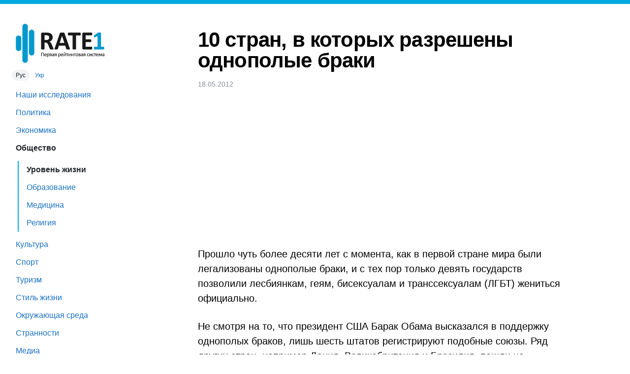

--- FILE ---
content_type: text/html; charset=UTF-8
request_url: https://rate1.com.ua/ru/society/standard-of-living/b3e89a88/10-%D1%81%D1%82%D1%80%D0%B0%D0%BD-%D0%B2-%D0%BA%D0%BE%D1%82%D0%BE%D1%80%D1%8B%D1%85-%D1%80%D0%B0%D0%B7%D1%80%D0%B5%D1%88%D0%B5%D0%BD%D1%8B-%D0%BE%D0%B4%D0%BD%D0%BE%D0%BF%D0%BE%D0%BB%D1%8B%D0%B5-%D0%B1%D1%80%D0%B0%D0%BA%D0%B8
body_size: 5641
content:
<!DOCTYPE html>
<html lang="ru">
<head>

  <title>10 стран, в которых разрешены однополые браки — RATE1</title>

  <link rel="preload" as="style" href="https://s.rate1.com.ua/5/css/rate1.css">

  <meta name="viewport" content="width=device-width, initial-scale=1, shrink-to-fit=no">
  <meta name="format-detection" content="telephone=no">
  <meta name="description" content="Американское издание The Huffington Post представило 10 стран, в которых разрешены однополые браки">
<meta name="keywords" content="права человека, ЛГБТ, однополые браки">
<link rel="canonical" href="https://rate1.com.ua/ru/society/standard-of-living/b3e89a88/10-%D1%81%D1%82%D1%80%D0%B0%D0%BD-%D0%B2-%D0%BA%D0%BE%D1%82%D0%BE%D1%80%D1%8B%D1%85-%D1%80%D0%B0%D0%B7%D1%80%D0%B5%D1%88%D0%B5%D0%BD%D1%8B-%D0%BE%D0%B4%D0%BD%D0%BE%D0%BF%D0%BE%D0%BB%D1%8B%D0%B5-%D0%B1%D1%80%D0%B0%D0%BA%D0%B8">
<meta property="og:url" content="https://rate1.com.ua/ru/society/standard-of-living/b3e89a88/10-%D1%81%D1%82%D1%80%D0%B0%D0%BD-%D0%B2-%D0%BA%D0%BE%D1%82%D0%BE%D1%80%D1%8B%D1%85-%D1%80%D0%B0%D0%B7%D1%80%D0%B5%D1%88%D0%B5%D0%BD%D1%8B-%D0%BE%D0%B4%D0%BD%D0%BE%D0%BF%D0%BE%D0%BB%D1%8B%D0%B5-%D0%B1%D1%80%D0%B0%D0%BA%D0%B8">
<meta property="og:type" content="article">
<meta property="og:locale" content="ru">
<meta property="og:title" content="10 стран, в которых разрешены однополые браки">
<meta property="og:description" content="Американское издание The Huffington Post представило 10 стран, в которых разрешены однополые браки">
<meta property="og:image" content="https://m.rate1.com.ua/orig/e49/8d2/912/2c6af.jpg">
<link rel="alternate" hreflang="ru" href="https://rate1.com.ua/ru/society/standard-of-living/b3e89a88/10-%D1%81%D1%82%D1%80%D0%B0%D0%BD-%D0%B2-%D0%BA%D0%BE%D1%82%D0%BE%D1%80%D1%8B%D1%85-%D1%80%D0%B0%D0%B7%D1%80%D0%B5%D1%88%D0%B5%D0%BD%D1%8B-%D0%BE%D0%B4%D0%BD%D0%BE%D0%BF%D0%BE%D0%BB%D1%8B%D0%B5-%D0%B1%D1%80%D0%B0%D0%BA%D0%B8">
<link rel="alternate" hreflang="uk" href="https://rate1.com.ua/uk/society/standard-of-living/b3e89a88/10-%D0%BA%D1%80%D0%B0%D1%97%D0%BD-%D1%83-%D1%8F%D0%BA%D0%B8%D1%85-%D0%B7%D0%B0%D1%80%D0%B5%D1%94%D1%81%D1%82%D1%80%D0%BE%D0%B2%D0%B0%D0%BD%D1%96-%D0%BE%D0%B4%D0%BD%D0%BE%D1%81%D1%82%D0%B0%D1%82%D1%82%D1%94%D0%B2%D1%96-%D1%88%D0%BB%D1%8E%D0%B1%D0%B8">
<meta property="og:locale:alternate" content="ru">
      <link rel="stylesheet" href="https://s.rate1.com.ua/5/css/rate1.css">
    
  <link rel="icon" type="image/png" sizes="32x32" href="/favicon-32x32.png">
  <link rel="icon" type="image/png" sizes="16x16" href="/favicon-16x16.png">

  <script async src="https://pagead2.googlesyndication.com/pagead/js/adsbygoogle.js?client=ca-pub-1798212339826731" crossorigin="anonymous"></script>

</head>
<body>

	<header>
		<button type="button" onclick="document.documentElement.classList.toggle('menu_open');">Меню</button>
	</header>
	<div id="menu_overlay" onclick="document.documentElement.classList.remove('menu_open');"></div>

	<nav>
		<a id="logo" href="/ru/">
			<img src="https://s.rate1.com.ua/5/img/logo_ru.svg" height="80" alt="RATE1 — Первая рейтинговая система">		</a>

		<div id="lang_switch">
												<span class="active">Рус</span>
																<a href="https://rate1.com.ua/uk/society/standard-of-living/b3e89a88/10-%D0%BA%D1%80%D0%B0%D1%97%D0%BD-%D1%83-%D1%8F%D0%BA%D0%B8%D1%85-%D0%B7%D0%B0%D1%80%D0%B5%D1%94%D1%81%D1%82%D1%80%D0%BE%D0%B2%D0%B0%D0%BD%D1%96-%D0%BE%D0%B4%D0%BD%D0%BE%D1%81%D1%82%D0%B0%D1%82%D1%82%D1%94%D0%B2%D1%96-%D1%88%D0%BB%D1%8E%D0%B1%D0%B8" hreflang="uk">Укр</a>
									</div>

		<ul class="items">

			<li><a href="/ru/rate1-research/">Наши исследования</a></li><li><a href="/ru/politics/">Политика</a></li><li><a href="/ru/economics/">Экономика</a></li><li class="active"><a href="/ru/society/">Общество</a></li><ul><li class="active"><a href="/ru/society/standard-of-living/">Уровень жизни</a></li><li><a href="/ru/society/education/">Образование</a></li><li><a href="/ru/society/medicine/">Медицина</a></li><li><a href="/ru/society/religion/">Религия</a></li></ul><li><a href="/ru/culture/">Культура</a></li><li><a href="/ru/sport/">Спорт</a></li><li><a href="/ru/tourism/">Туризм</a></li><li><a href="/ru/lifestyle/">Стиль жизни</a></li><li><a href="/ru/environment/">Окружающая среда</a></li><li><a href="/ru/weirdness/">Странности</a></li><li><a href="/ru/media/">Медиа</a></li><li><a href="/ru/science/">Наука</a></li>
			<li><a href="https://sprashivalka.com/">Спрашивалка</a></li>
			
		</ul>
		<hr>
		<ul class="items">
			<li><a href="/ru/about">О проекте</a></li>
			<li><a href="/ru/contact-info">Контакты</a></li>
			<li><a href="https://rate1research.com.ua/" target="_blank" rel="nofollow noopener">Партнёрам</a></li>
		</ul>

		<footer>
			© 2007—2026<br>
							ТОВ «Первая рейтинговая система»<br>
				Все права защищены.
					</footer>

			</nav>

	<main>
		<article>
    <h1>10 стран, в которых разрешены однополые браки</h1>
  <div class="meta">
    <time datetime="2012-05-18 00:23:54">18.05.2012</time>  
  </div>

  <ins class="adsbygoogle" style="display:block;height:280px;margin:16px 0;" data-ad-client="ca-pub-1798212339826731" data-ad-slot="6606398387" data-ad-format="auto" data-full-width-responsive="true"></ins>
  

    <p>Прошло чуть более десяти лет с&nbsp;момента, как в&nbsp;первой стране мира были легализованы однополые браки, и&nbsp;с тех пор только девять государств позволили лесбиянкам, геям, бисексуалам и&nbsp;транссексуалам (ЛГБТ) жениться официально.</p>
<p>Не смотря на то, что президент США Барак Обама высказался в&nbsp;поддержку однополых браков, лишь шесть штатов регистрируют подобные союзы. Ряд других стран, например Дания, Великобритания и&nbsp;Бразилия, пошли на некоторые уступки в&nbsp;этом щекотливом вопросе и&nbsp;дали юридическую силу однополым гражданским союзам или зарегистрированным партнерствам.</p>
<p>Отметим, что согласно недавнему исследованию Международной ассоциации геев и&nbsp;лесбиянок, бисексуалов, трансгендеров и&nbsp;интерсексуалов (ИЛГА),Украина вместе с&nbsp;Россией и&nbsp;Беларусью вошла в&nbsp;список стран с&nbsp;наихудшим отношением к&nbsp;людям с&nbsp;нетрадиционной ориентацией. Угадаете ли, какие страны полностью легализованы однополые браки? Приводим полный список ниже.</p>
<section><h2>1. Нидерланды</h2>
<p>Нидерланды стали первой страной мира, где признали однополые браки еще в&nbsp;2001 году.</p>
<p><img src="https://m.rate1.com.ua/orig/523/b3b/811/b31b5.jpg" width="510" height="305" alt="Нидерланды" loading="lazy"></p>

</section><section><h2>2. Бельгия </h2>
<p>В Бельгии разрешили официальное заключение браков для ЛГБТ в&nbsp;2003 году.</p>
<p><img src="https://m.rate1.com.ua/orig/4dd/67a/86e/15fae.jpg" width="510" height="320" alt="Бельгия" loading="lazy"></p>

</section><section><h2>3. Испания </h2>
<p>Испания разрешила однополые браки в&nbsp;2005 году.</p>
<p><img src="https://m.rate1.com.ua/orig/008/d7a/76f/073f6.jpg" width="510" height="331" alt="Испания" loading="lazy"></p>

</section><section><h2>4. Канада </h2>
<p>В след за Испанией последовала Канада и&nbsp;легализировала подобные браки в&nbsp;2005 году.</p>
<p><img src="https://m.rate1.com.ua/orig/2ee/e38/d9a/941fb.jpg" width="510" height="295" alt="Канада" loading="lazy"></p>

</section><section><h2>5. Южная Африка</h2>
<p>В&nbsp;Южной Африке разрешили браки для геев и&nbsp;лесбиянок в&nbsp;2006 году.</p>
<p><img src="https://m.rate1.com.ua/orig/36f/eb7/048/0b186.jpg" width="510" height="322" alt="Южная Африка" loading="lazy"></p>

</section><section><h2>6. Норвегия </h2>
<p>Норвегия присоединилась к&nbsp;списку стран, где разрешены однополые браки в&nbsp;2009‑м году. На фото изображена министр финансов и&nbsp;председатель социалистической партии Норвегии Кристин Хальворсен, которая всячески способствовала принятию закона, который давал равные права как гетеро- так и&nbsp;гомосексуальным бракам.</p>
<p><img src="https://m.rate1.com.ua/orig/a04/11a/a43/1b3ae.jpg" width="510" height="335" alt="Норвегия" loading="lazy"></p>

</section><section><h2>7. Швеция </h2>
<p>Швеция признала однополые браки в&nbsp;2009‑м году.</p>
<p><img src="https://m.rate1.com.ua/orig/7f8/f78/dad/4692c.jpg" width="510" height="356" alt="Швеция" loading="lazy"></p>

</section><section><h2>8. Португалия </h2>
<p>В Португалии так же разрешили однополые браки в&nbsp;2009‑м году.</p>
<p><img src="https://m.rate1.com.ua/orig/252/d51/d54/5be26.jpg" width="510" height="314" alt="Португалия" loading="lazy"></p>

</section><section><h2>9. Исландия </h2>
<p>В Исландии подобные союзы легализировали в&nbsp;2010 году.</p>
<p><img src="https://m.rate1.com.ua/orig/a48/eba/a5c/3beba.jpg" width="510" height="416" alt="Исландия" loading="lazy"></p>

</section><section><h2>10. Аргентина</h2>
<p>Единственной латино-американской страной, легализировавшей однополые браки является с&nbsp;2010 года Аргентина.</p>
<p><img src="https://m.rate1.com.ua/orig/194/a25/771/dfac7.jpg" width="510" height="294" alt="Аргентина" loading="lazy"></p>
</section>
</article>

<hr>
<h3></h3>
<ul class="articles">
            <li>
            <a href="/ru/society/medicine/c52a6b39/%D1%81%D0%BC%D0%B5%D1%80%D1%82%D0%BD%D0%BE%D1%81%D1%82%D1%8C-%D0%BE%D1%82-%D0%BE%D0%BF%D0%B0%D1%81%D0%BD%D1%8B%D1%85-%D0%B0%D0%B1%D0%BE%D1%80%D1%82%D0%BE%D0%B2">
                                <div class="img"><img src="https://m.rate1.com.ua/orig/584/e3b/1f4/d66b9.jpg" width="120" height="120" loading="lazy" alt="Смертность от опасных абортов"></div>
                <div>
                    <div class="title">Смертность от опасных абортов</div>
                    <div class="descr">На Земле каждые восемь минут в развивающихся странах из-за осложнения в результате опасного аборта умирает женщина. Цифры свидетельствуют о следующем: ежегодно около 42 млн. женщин подвергаются проблему прекращения незапланированные беременности.</div>
                </div>
            </a>
        </li>
            <li>
            <a href="/ru/society/standard-of-living/705f5d2b/%D0%B3%D0%BE%D1%80%D0%BE%D0%B4%D0%B0-%D1%81-%D0%BB%D1%83%D1%87%D1%88%D0%B8%D0%BC-%D0%BA%D0%B0%D1%87%D0%B5%D1%81%D1%82%D0%B2%D0%BE%D0%BC-%D0%B6%D0%B8%D0%B7%D0%BD%D0%B8-%D1%82op-11">
                                <div class="img"><img src="https://m.rate1.com.ua/orig/fc3/ff6/a3c/c0d63.jpg" width="120" height="120" loading="lazy" alt="Города с лучшим качеством жизни - ТOP-11"></div>
                <div>
                    <div class="title">Города с лучшим качеством жизни - ТOP-11</div>
                    <div class="descr">На основании доклада Mercer по качеству жизни в городах, сайт 24/7 Wall St. сделал небольшой экскурс по городам, представленным в отчете.</div>
                </div>
            </a>
        </li>
            <li>
            <a href="/ru/society/standard-of-living/624720fc/%D1%85%D1%83%D0%B4%D1%88%D0%B8%D0%B5-%D1%81%D1%82%D1%80%D0%B0%D0%BD%D1%8B-%D0%B4%D0%BB%D1%8F-%D0%B6%D0%B8%D0%B7%D0%BD%D0%B8-%D0%B6%D0%B5%D0%BD%D1%89%D0%B8%D0%BD">
                                <div class="img"><img src="https://m.rate1.com.ua/orig/3b1/9b6/8c3/f0be4.jpg" width="120" height="120" loading="lazy" alt="Худшие страны для жизни женщин"></div>
                <div>
                    <div class="title">Худшие страны для жизни женщин</div>
                    <div class="descr">Результаты исследований, опубликованных в недавнем докладе Всемирного экономического форума (ВЭФ), показали, что ни в одной из стран мира пока что не устранено гендерное неравенство.</div>
                </div>
            </a>
        </li>
            <li>
            <a href="/ru/society/medicine/9f7ac092/%D1%81%D0%B0%D0%BC%D1%8B%D0%B5-%D1%8D%D1%84%D1%84%D0%B5%D0%BA%D1%82%D0%B8%D0%B2%D0%BD%D1%8B%D0%B5-%D0%BF%D1%80%D0%B8%D1%80%D0%BE%D0%B4%D0%BD%D1%8B%D0%B5-%D0%B7%D0%B0%D1%89%D0%B8%D1%82%D0%BD%D0%B8%D0%BA%D0%B8-%D0%B8%D0%BC%D0%BC%D1%83%D0%BD%D0%B8%D1%82%D0%B5%D1%82%D0%B0">
                                <div class="img"><img src="https://m.rate1.com.ua/orig/0f8/a5b/50e/9942f.jpg" width="120" height="120" loading="lazy" alt="Самые эффективные природные защитники иммунитета"></div>
                <div>
                    <div class="title">Самые эффективные природные защитники иммунитета</div>
                    <div class="descr">Десять наиболее эффективных природных средств, которые помогут в обороне против инфекций в зимнюю пору.</div>
                </div>
            </a>
        </li>
            <li>
            <a href="/ru/society/standard-of-living/fcb039f2/%D1%81%D0%B0%D0%BC%D1%8B%D0%B5-%D0%B1%D0%BE%D0%B3%D0%B0%D1%82%D1%8B%D0%B5-%D1%81%D1%82%D1%80%D0%B0%D0%BD%D1%8B-%D0%BC%D0%B8%D1%80%D0%B0">
                                <div class="img"><img src="https://m.rate1.com.ua/orig/baa/1d8/e52/57bc4.jpg" width="120" height="120" loading="lazy" alt="Самые богатые страны мира"></div>
                <div>
                    <div class="title">Самые богатые страны мира</div>
                    <div class="descr">Эксперты Международного валютного фонда назвали самые богатые страны мира, исходя из размера ВВП на душу населения.</div>
                </div>
            </a>
        </li>
            <li>
            <a href="/ru/society/standard-of-living/fb854019/%D0%B8%D0%BD%D1%84%D0%BB%D1%8F%D1%86%D0%B8%D1%8F-%D0%B3%D0%BB%D0%B0%D0%B2%D0%BD%D0%B0%D1%8F-%D0%BF%D1%80%D0%BE%D0%B1%D0%BB%D0%B5%D0%BC%D0%B0-%D0%B1%D0%BE%D0%BB%D1%8C%D1%88%D0%B8%D0%BD%D1%81%D1%82%D0%B2%D0%B0-%D1%83%D0%BA%D1%80%D0%B0%D0%B8%D0%BD%D1%86%D0%B5%D0%B2">
                                <div class="img"><img src="https://m.rate1.com.ua/orig/bd6/861/b07/a9ae0.jpg" width="120" height="120" loading="lazy" alt="Инфляция – главная проблема большинства украинцев"></div>
                <div>
                    <div class="title">Инфляция – главная проблема большинства украинцев</div>
                    <div class="descr">Две трети украинцев взволнованы темпам роста инфляции в Украине и ростом цен.</div>
                </div>
            </a>
        </li>
            <li>
            <a href="/ru/society/education/a595fa06/%D1%83%D1%80%D0%BE%D0%B2%D0%B5%D0%BD%D1%8C-%D0%B2%D0%BB%D0%B0%D0%B4%D0%B5%D0%BD%D0%B8%D1%8F-%D0%B0%D0%BD%D0%B3%D0%BB%D0%B8%D0%B9%D1%81%D0%BA%D0%B8%D0%BC-%D1%8F%D0%B7%D1%8B%D0%BA%D0%BE%D0%BC-%D0%B2-%D0%BC%D0%B8%D1%80%D0%B5">
                                <div class="img"><img src="https://m.rate1.com.ua/orig/13c/6f9/fd4/ed098.jpg" width="120" height="120" loading="lazy" alt="Уровень владения английским языком в мире"></div>
                <div>
                    <div class="title">Уровень владения английским языком в мире</div>
                    <div class="descr">Ежегодный доклад европейской организации Education First, которая занимается языковым образованием, показывает уровень владения английским языком в 42 странах мира.</div>
                </div>
            </a>
        </li>
    </ul>
<script type="application/ld+json">{"@context":"https://schema.org","@type":"BreadcrumbList","itemListElement":[{"@type":"ListItem","position":1,"name":"Главная страница","item":"https://rate1.com.ua/ru/"},{"@type":"ListItem","position":2,"name":"Общество","item":"https://rate1.com.ua/ru/society/"},{"@type":"ListItem","position":3,"name":"Уровень жизни","item":"https://rate1.com.ua/ru/society/standard-of-living/"}]}</script>
<script type="application/ld+json">{"@context":"https://schema.org","@type":"NewsArticle","headline":"10 стран, в которых разрешены однополые браки","image":["https://m.rate1.com.ua/orig/e49/8d2/912/2c6af.jpg"],"datePublished":"2012-05-18 00:23:54","dateModified":"2020-12-10 14:19:41"}</script>
	</main>

	<div id="modal_backdrop" hidden></div>



<script>(adsbygoogle = window.adsbygoogle || []).push({});</script>

    <script async src="https://www.googletagmanager.com/gtag/js?id=G-X5P9LXHRYP"></script>
    <script>
        window.dataLayer = window.dataLayer || [];
        function gtag(){dataLayer.push(arguments);}
        gtag('js', new Date());
        gtag('config', 'G-X5P9LXHRYP');
    </script>


<script defer src="https://static.cloudflareinsights.com/beacon.min.js/vcd15cbe7772f49c399c6a5babf22c1241717689176015" integrity="sha512-ZpsOmlRQV6y907TI0dKBHq9Md29nnaEIPlkf84rnaERnq6zvWvPUqr2ft8M1aS28oN72PdrCzSjY4U6VaAw1EQ==" data-cf-beacon='{"version":"2024.11.0","token":"74b51ee3392d4c7582314924653be26a","r":1,"server_timing":{"name":{"cfCacheStatus":true,"cfEdge":true,"cfExtPri":true,"cfL4":true,"cfOrigin":true,"cfSpeedBrain":true},"location_startswith":null}}' crossorigin="anonymous"></script>
</body>
</html>


--- FILE ---
content_type: text/html; charset=utf-8
request_url: https://www.google.com/recaptcha/api2/aframe
body_size: 265
content:
<!DOCTYPE HTML><html><head><meta http-equiv="content-type" content="text/html; charset=UTF-8"></head><body><script nonce="P0mmMbIN2sYN6QePm6sgEQ">/** Anti-fraud and anti-abuse applications only. See google.com/recaptcha */ try{var clients={'sodar':'https://pagead2.googlesyndication.com/pagead/sodar?'};window.addEventListener("message",function(a){try{if(a.source===window.parent){var b=JSON.parse(a.data);var c=clients[b['id']];if(c){var d=document.createElement('img');d.src=c+b['params']+'&rc='+(localStorage.getItem("rc::a")?sessionStorage.getItem("rc::b"):"");window.document.body.appendChild(d);sessionStorage.setItem("rc::e",parseInt(sessionStorage.getItem("rc::e")||0)+1);localStorage.setItem("rc::h",'1768610362578');}}}catch(b){}});window.parent.postMessage("_grecaptcha_ready", "*");}catch(b){}</script></body></html>

--- FILE ---
content_type: text/css; charset=utf-8
request_url: https://s.rate1.com.ua/5/css/rate1.css
body_size: 3093
content:
@font-face {
    font-family: 'Cera Pro';
    src: url('/fonts/CeraPro-RegularItalic.eot');
    src: local('Cera Pro Regular Italic'), local('CeraPro-RegularItalic'),
        url('/fonts/CeraPro-RegularItalic.eot?#iefix') format('embedded-opentype'),
        url('/fonts/CeraPro-RegularItalic.woff2') format('woff2'),
        url('/fonts/CeraPro-RegularItalic.woff') format('woff'),
        url('/fonts/CeraPro-RegularItalic.ttf') format('truetype');
    font-weight: normal;
    font-style: italic;
    font-display: swap;
}

@font-face {
    font-family: 'Cera Pro';
    src: url('/fonts/CeraPro-Bold.eot');
    src: local('Cera Pro Bold'), local('CeraPro-Bold'),
        url('/fonts/CeraPro-Bold.eot?#iefix') format('embedded-opentype'),
        url('/fonts/CeraPro-Bold.woff2') format('woff2'),
        url('/fonts/CeraPro-Bold.woff') format('woff'),
        url('/fonts/CeraPro-Bold.ttf') format('truetype');
    font-weight: bold;
    font-style: normal;
    font-display: swap;
}

@font-face {
    font-family: 'Cera Pro';
    src: url('/fonts/CeraPro-Regular.eot');
    src: local('Cera Pro Regular'), local('CeraPro-Regular'),
        url('/fonts/CeraPro-Regular.eot?#iefix') format('embedded-opentype'),
        url('/fonts/CeraPro-Regular.woff2') format('woff2'),
        url('/fonts/CeraPro-Regular.woff') format('woff'),
        url('/fonts/CeraPro-Regular.ttf') format('truetype');
    font-weight: normal;
    font-style: normal;
    font-display: swap;
}

:root{--oc-white: #ffffff;--oc-black: #000000;--oc-gray-0: #f8f9fa;--oc-gray-1: #f1f3f5;--oc-gray-2: #e9ecef;--oc-gray-3: #dee2e6;--oc-gray-4: #ced4da;--oc-gray-5: #adb5bd;--oc-gray-6: #868e96;--oc-gray-7: #495057;--oc-gray-8: #343a40;--oc-gray-9: #212529;--oc-red-0: #fff5f5;--oc-red-1: #ffe3e3;--oc-red-2: #ffc9c9;--oc-red-3: #ffa8a8;--oc-red-4: #ff8787;--oc-red-5: #ff6b6b;--oc-red-6: #fa5252;--oc-red-7: #f03e3e;--oc-red-8: #e03131;--oc-red-9: #c92a2a;--oc-pink-0: #fff0f6;--oc-pink-1: #ffdeeb;--oc-pink-2: #fcc2d7;--oc-pink-3: #faa2c1;--oc-pink-4: #f783ac;--oc-pink-5: #f06595;--oc-pink-6: #e64980;--oc-pink-7: #d6336c;--oc-pink-8: #c2255c;--oc-pink-9: #a61e4d;--oc-grape-0: #f8f0fc;--oc-grape-1: #f3d9fa;--oc-grape-2: #eebefa;--oc-grape-3: #e599f7;--oc-grape-4: #da77f2;--oc-grape-5: #cc5de8;--oc-grape-6: #be4bdb;--oc-grape-7: #ae3ec9;--oc-grape-8: #9c36b5;--oc-grape-9: #862e9c;--oc-violet-0: #f3f0ff;--oc-violet-1: #e5dbff;--oc-violet-2: #d0bfff;--oc-violet-3: #b197fc;--oc-violet-4: #9775fa;--oc-violet-5: #845ef7;--oc-violet-6: #7950f2;--oc-violet-7: #7048e8;--oc-violet-8: #6741d9;--oc-violet-9: #5f3dc4;--oc-indigo-0: #edf2ff;--oc-indigo-1: #dbe4ff;--oc-indigo-2: #bac8ff;--oc-indigo-3: #91a7ff;--oc-indigo-4: #748ffc;--oc-indigo-5: #5c7cfa;--oc-indigo-6: #4c6ef5;--oc-indigo-7: #4263eb;--oc-indigo-8: #3b5bdb;--oc-indigo-9: #364fc7;--oc-blue-0: #e7f5ff;--oc-blue-1: #d0ebff;--oc-blue-2: #a5d8ff;--oc-blue-3: #74c0fc;--oc-blue-4: #4dabf7;--oc-blue-5: #339af0;--oc-blue-6: #228be6;--oc-blue-7: #1c7ed6;--oc-blue-8: #1971c2;--oc-blue-9: #1864ab;--oc-cyan-0: #e3fafc;--oc-cyan-1: #c5f6fa;--oc-cyan-2: #99e9f2;--oc-cyan-3: #66d9e8;--oc-cyan-4: #3bc9db;--oc-cyan-5: #22b8cf;--oc-cyan-6: #15aabf;--oc-cyan-7: #1098ad;--oc-cyan-8: #0c8599;--oc-cyan-9: #0b7285;--oc-teal-0: #e6fcf5;--oc-teal-1: #c3fae8;--oc-teal-2: #96f2d7;--oc-teal-3: #63e6be;--oc-teal-4: #38d9a9;--oc-teal-5: #20c997;--oc-teal-6: #12b886;--oc-teal-7: #0ca678;--oc-teal-8: #099268;--oc-teal-9: #087f5b;--oc-green-0: #ebfbee;--oc-green-1: #d3f9d8;--oc-green-2: #b2f2bb;--oc-green-3: #8ce99a;--oc-green-4: #69db7c;--oc-green-5: #51cf66;--oc-green-6: #40c057;--oc-green-7: #37b24d;--oc-green-8: #2f9e44;--oc-green-9: #2b8a3e;--oc-lime-0: #f4fce3;--oc-lime-1: #e9fac8;--oc-lime-2: #d8f5a2;--oc-lime-3: #c0eb75;--oc-lime-4: #a9e34b;--oc-lime-5: #94d82d;--oc-lime-6: #82c91e;--oc-lime-7: #74b816;--oc-lime-8: #66a80f;--oc-lime-9: #5c940d;--oc-yellow-0: #fff9db;--oc-yellow-1: #fff3bf;--oc-yellow-2: #ffec99;--oc-yellow-3: #ffe066;--oc-yellow-4: #ffd43b;--oc-yellow-5: #fcc419;--oc-yellow-6: #fab005;--oc-yellow-7: #f59f00;--oc-yellow-8: #f08c00;--oc-yellow-9: #e67700;--oc-orange-0: #fff4e6;--oc-orange-1: #ffe8cc;--oc-orange-2: #ffd8a8;--oc-orange-3: #ffc078;--oc-orange-4: #ffa94d;--oc-orange-5: #ff922b;--oc-orange-6: #fd7e14;--oc-orange-7: #f76707;--oc-orange-8: #e8590c;--oc-orange-9: #d9480f;--hl-color: #F8F3FF;--br: 0;--input-br: 0;--focus-color: #339af0;--valid-color: #40c057;--invalid-color: #f03e3e;--violet: #44355B;--orange: #EE5622;--yellow: #ECA72C;--black: #19181A;--shadow: 0 0 32px rgba(0, 0, 0, 0.05);--hover-shadow: 0 0 32px rgba(0, 0, 0, 0.1);--input-shadow: 0 4px 16px rgba(67, 32, 121, 0.35);--brand-color: #00a9e0}body,html{line-height:1}html{-webkit-text-size-adjust:100%;font-size:10px;overflow-y:scroll}body{margin:0;display:grid;min-height:100vh;grid-template-columns:260px 1fr 260px;font-family:'Cera Pro',sans-serif;font-size:1.6rem}details,main{display:block}h1{font-size:2em;margin:.67em 0;font-size:4.2rem;letter-spacing:-.02em}hr{box-sizing:content-box;height:0;overflow:visible}code,kbd,pre,samp{font-family:monospace,monospace;font-size:1em}a{background-color:transparent;color:#1971c2;text-decoration:none}abbr[title]{border-bottom:none;text-decoration:underline dotted}b,strong{font-weight:bolder}small{font-size:80%}sub,sup{font-size:75%;line-height:0;position:relative;vertical-align:baseline}sub{bottom:-.25em}sup{top:-.5em}img{border-style:none}button,input,optgroup,select,textarea{font-family:inherit;font-size:100%;line-height:1.15;margin:0}button,input{overflow:visible}button,select{text-transform:none}[type=button],[type=reset],[type=submit],button{-webkit-appearance:button}[type=button]::-moz-focus-inner,[type=reset]::-moz-focus-inner,[type=submit]::-moz-focus-inner,button::-moz-focus-inner{border-style:none;padding:0}[type=button]:-moz-focusring,[type=reset]:-moz-focusring,[type=submit]:-moz-focusring,button:-moz-focusring{outline:1px dotted ButtonText}fieldset{padding:.35em .75em .625em}legend{color:inherit;display:table;max-width:100%;white-space:normal}progress{vertical-align:baseline}textarea{overflow:auto}[type=checkbox],[type=radio],legend{box-sizing:border-box;padding:0}[type=number]::-webkit-inner-spin-button,[type=number]::-webkit-outer-spin-button{height:auto}[type=search]{-webkit-appearance:textfield;outline-offset:-2px}[type=search]::-webkit-search-decoration{-webkit-appearance:none}::-webkit-file-upload-button{-webkit-appearance:button;font:inherit}summary{display:list-item}header button,template{display:none}[hidden]{display:none!important}*{box-sizing:border-box}html.menu_open,html.noscroll{overflow:hidden}header,nav{position:fixed}header{top:0;left:0;width:100%;height:8px;background:#00a9e0;z-index:1}nav{grid-column:1;top:8px;bottom:0;display:flex;flex-direction:column;width:260px;padding:24px 0;overflow-y:auto}nav::-webkit-scrollbar{width:4px;background:#f8f9fa}nav::-webkit-scrollbar-thumb{background:#ced4da;border-radius:8px}nav #logo{display:block;margin:16px 32px}nav #lang_switch{padding-left:24px;font-size:12px}nav #lang_switch>*{padding:4px 8px;border-radius:1em}nav #lang_switch>.active{background:#f1f3f5;color:#212529}nav .items{list-style:none;padding:0;line-height:2rem}nav .items ul{list-style:none;padding:0;margin:8px 0 8px 36px;border-left:2px solid #00a9e0}nav .items a{display:block;padding:8px 32px;border-radius:0 1em 1em 0}nav .items li:not(.active) a:hover{background:#f8f9fa}nav .items ul a{padding-left:16px}nav .items li.active a{color:#212529;font-weight:700;cursor:default}main hr,nav hr{border:0;border-top:1px solid #dee2e6}nav hr{display:block;width:100%;margin:0}nav footer{margin-top:auto;padding:0 0 0 32px;font-size:12px;line-height:16px;color:#adb5bd}main{grid-column:2;margin:32px auto;max-width:800px;padding:0 32px}h2{margin-top:5.4rem;font-size:2.7rem;line-height:1.25}main hr{margin:10.8rem 0 0}a:hover{color:#c6242b}.articles{margin:0;padding:0;list-style:none}.articles li{margin:32px 0}.articles li a{display:flex}.articles li .img{width:120px;margin-right:16px}.articles li img{object-fit:contain}.articles li .title{padding:8px 0;font-size:2.4rem;line-height:2.8rem}.articles li .descr{color:#495057;line-height:2.4rem}.more,p{font-size:2rem}.more{display:block;width:320px;margin:32px auto;padding:.5em 1em;background:#e7f5ff;border-radius:2em;text-align:center}.more:hover{background:#fff4e6}article h1{margin-bottom:2rem}article .meta{display:flex;margin:0;align-items:baseline}article time{color:#868e96;font-size:1.4rem;margin-right:16px}article .cats{display:flex;list-style:none;margin:0;padding:0;font-size:1.4rem}article .cats li{background:#ffe8cc;padding:4px 12px;border-radius:1em;margin:0 0 0 8px}p{margin:2.7rem 0;line-height:1.5}article p.descr{margin-top:2rem;color:#868e96;font-style:italic}article p>img{margin:2rem auto}article img{display:block;max-width:100%;height:auto;margin:0 auto}article iframe{display:block;margin:auto}article table{margin:4rem auto;border-collapse:collapse}article table caption,article table th{font-weight:700}article table caption{padding:1rem 2rem;background:#d0ebff}article table td,article table th{padding:1rem;line-height:1.5;font-variant-numeric:tabular-nums;vertical-align:top}article table th{background:#f1f3f5;border-bottom:1px solid #dee2e6;text-align:left}article table td:first-child,article table th:first-child{padding-left:2rem}article table td:last-child,article table th:last-child{padding-right:2rem}article table tbody tr{border-bottom:1px solid #f1f3f5}article table img{max-width:320px}article ol,article ul{font-size:2rem;line-height:1.5}article li{margin:.2em 0}@media (max-width:1319px){body{grid-template-columns:260px 1fr}}@media (max-width:979px){body{padding-top:32px}header{height:32px}header button{display:inline-block;height:100%;border:0;background:0 0;padding:0 8px;color:#fff;text-decoration:underline}#menu_overlay,nav{position:fixed;top:32px;bottom:0}nav{z-index:99;left:-260px;width:260px;height:auto;padding-top:12px;background:#fff;transition:left .2s;will-change:transform;scroll-behavior:smooth;-webkit-overflow-scrolling:touch;scrollbar-width:thin}main{max-width:auto;padding:0 16px}h1{font-size:3.2rem;letter-spacing:-.02em}p{margin:2.1rem 0;font-size:1.6rem;line-height:1.5}.articles li .img{width:60px;margin-right:16px}.articles li img{width:60px;height:60px}.articles li .title{font-size:2rem;line-height:2.4rem}.articles li .descr{font-size:1.4rem;line-height:2rem}.menu_open{height:100%;overflow:hidden}#menu_overlay{display:none;z-index:2;left:0;right:0;background:rgba(0,0,0,.8)}.menu_open #menu_overlay,body{display:block}.menu_open nav{left:0;border-right:1px solid;box-shadow:0 0 8px rgba(0,0,0,.2)}}


--- FILE ---
content_type: image/svg+xml
request_url: https://s.rate1.com.ua/5/img/logo_ru.svg
body_size: 6735
content:
<svg xmlns="http://www.w3.org/2000/svg" width="288" height="127" fill-rule="evenodd"><path d="M108.287 45.058c0-1.797-.4-3.3-1.217-4.546-.814-1.24-2.14-2.104-3.983-2.6-.56-.14-1.2-.25-1.912-.337s-1.698-.127-2.958-.127h-4.942V52.9h5.614c1.567 0 2.936-.2 4.107-.57s2.158-.907 2.94-1.597 1.368-1.502 1.76-2.46.6-2.02.6-3.205m14.126 36.778c0 .304-.05.57-.165.764-.1.215-.38.388-.788.536-.422.13-1.028.23-1.83.3l-3.3.08c-1.167 0-2.1-.03-2.8-.08-.7-.06-1.24-.168-1.644-.32s-.683-.342-.852-.583c-.168-.23-.3-.517-.413-.855l-4.867-12.094-1.722-3.63c-.56-1.06-1.185-1.94-1.868-2.653s-1.476-1.252-2.375-1.6c-.894-.367-1.93-.544-3.105-.544h-3.428v20.615a1.15 1.15 0 0 1-.275.751c-.185.22-.5.4-.906.545-.42.135-.976.248-1.677.333-.697.076-1.593.125-2.686.125-1.065 0-1.952-.05-2.667-.125-.713-.085-1.282-.198-1.695-.333-.422-.145-.712-.325-.885-.545s-.25-.473-.25-.76v-49.22c0-1.227.3-2.116.938-2.664.63-.54 1.405-.815 2.328-.815h14.025l3.512.085 2.516.215c2.174.3 4.137.834 5.88 1.6s3.225 1.737 4.436 2.956 2.14 2.66 2.783 4.323c.64 1.67.966 3.57.966 5.722 0 1.827-.228 3.48-.688 4.976s-1.135 2.83-2.032 4-2 2.193-3.302 3.058c-1.3.873-2.805 1.572-4.474 2.104.8.384 1.568.86 2.277 1.412.716.562 1.383 1.245 2 2.038s1.22 1.695 1.77 2.714c.56 1.013 1.105 2.168 1.633 3.442l4.554 10.672.84 2.323c.14.5.206.873.206 1.15m27.535-42.432h-.033l-7.52 23.05h15.102l-7.55-23.05zm24.88 39.738c.334 1.016.54 1.805.625 2.392s-.025 1.028-.333 1.32-.852.472-1.632.544-1.856.1-3.217.1c-1.43 0-2.535-.02-3.328-.063-.8-.037-1.404-.13-1.82-.252s-.713-.3-.878-.515c-.17-.227-.313-.523-.423-.88l-3.58-10.943h-20.383l-3.42 10.643c-.114.392-.262.725-.443.987s-.468.472-.873.624-.98.26-1.716.32l-2.906.08c-1.3 0-2.294-.05-3.02-.125-.726-.085-1.227-.288-1.5-.603-.278-.32-.38-.772-.296-1.367.085-.582.286-1.362.633-2.34l16.648-47.995c.164-.476.362-.86.587-1.147.223-.3.577-.523 1.062-.676s1.168-.253 2.037-.3l3.424-.055 3.93.055c.977.037 1.737.135 2.284.3.537.16.932.4 1.174.693.23.3.433.728.597 1.25l16.766 47.954zm35.658-45.592c0 .8-.04 1.5-.105 2.062-.07.57-.178 1.033-.308 1.378-.145.35-.32.608-.532.773a1.02 1.02 0 0 1-.683.253H195.33v43.72c0 .282-.094.536-.27.76s-.48.4-.894.544c-.42.135-.986.25-1.695.333a25.39 25.39 0 0 1-2.657.126c-1.06 0-1.947-.05-2.652-.126-.713-.084-1.277-.198-1.7-.333-.417-.144-.725-.325-.897-.544a1.17 1.17 0 0 1-.275-.759v-43.72h-13.53c-.275 0-.5-.076-.704-.253-.195-.165-.372-.422-.506-.773-.135-.345-.237-.8-.312-1.378-.068-.56-.1-1.253-.1-2.062l.1-2.134c.075-.58.177-1.04.312-1.395.134-.347.3-.596.506-.746.195-.16.43-.237.704-.237h38.108a1.09 1.09 0 0 1 .683.237c.2.15.387.4.532.746.13.354.24.814.308 1.395.066.6.105 1.302.105 2.134m37.226 45.31l-.102 2.054c-.068.54-.172.987-.3 1.32s-.313.58-.524.73c-.203.168-.44.235-.683.235h-27.198c-.92 0-1.692-.265-2.32-.8-.633-.544-.944-1.435-.944-2.657V32.52c0-1.227.3-2.112.944-2.66.628-.54 1.4-.815 2.327-.815h27.077c.254 0 .473.072.672.216.193.135.362.387.497.733.142.355.253.797.316 1.346.07.552.1 1.25.1 2.087a18.52 18.52 0 0 1-.1 2.006c-.06.552-.174.993-.316 1.32-.144.35-.308.586-.502.742-.204.16-.418.236-.68.236h-19.44v13.24h16.458c.257 0 .482.084.696.227.207.16.38.394.528.726.13.308.24.742.316 1.286.068.54.1 1.202.1 1.978 0 .814-.033 1.48-.1 2.003-.077.532-.187.96-.316 1.274-.148.325-.32.552-.528.7a1.24 1.24 0 0 1-.696.211h-16.458v15.16h19.55c.257 0 .5.076.696.236s.383.397.528.734c.14.33.243.775.3 1.324s.102 1.23.102 2.045" fill="#1a1919"/><path d="M286.597 79.007c0 .8-.043 1.45-.13 2-.076.548-.194.98-.35 1.303s-.325.556-.515.692a1.09 1.09 0 0 1-.67.206H255.1a.99.99 0 0 1-.624-.206c-.2-.136-.372-.372-.523-.692s-.274-.755-.354-1.303-.127-1.2-.127-2l.1-2.036c.07-.548.186-.992.345-1.33.152-.333.32-.586.523-.734a1.11 1.11 0 0 1 .667-.232h10.14V39.5l-8.653 4.857c-.645.304-1.167.5-1.57.566-.396.063-.7-.014-.95-.262-.235-.228-.4-.64-.48-1.222-.084-.587-.127-1.4-.127-2.473l.043-1.652a4.29 4.29 0 0 1 .201-1.108c.118-.305.27-.554.464-.752s.46-.4.793-.628l11.572-7.53a1.82 1.82 0 0 1 .52-.266c.2-.068.475-.122.808-.173l1.312-.084 2.1-.02 2.553.068c.653.033 1.152.1 1.476.198.337.1.56.235.678.405.097.164.16.374.16.623v44.63h8.783a1.14 1.14 0 0 1 .683.232c.207.152.388.4.54.734s.26.78.336 1.33c.07.54.102 1.222.102 2.036m-226.2 14.93c0 4.947-4.006 8.944-8.947 8.944a8.94 8.94 0 0 1-8.941-8.944V28.443c0-4.938 4.003-8.944 8.94-8.944a8.95 8.95 0 0 1 8.947 8.944v65.495zM18.134 79.593a8.95 8.95 0 0 1-8.94 8.944 8.95 8.95 0 0 1-8.946-8.944V47.378c0-4.943 4.006-8.945 8.946-8.945 4.934 0 8.94 4.002 8.94 8.945v32.215zm21.13 38.01c0 4.937-4.003 8.944-8.946 8.944s-8.938-4.007-8.938-8.944V9.64A8.94 8.94 0 0 1 30.319.695c4.943 0 8.946 4.003 8.946 8.945v107.964z" fill="#0099ce"/><path d="M89.92 105.052l.365-.018a.95.95 0 0 0 .233-.053c.06-.023.1-.05.123-.083s.035-.072.035-.12h0V94.242c0-.205-.047-.36-.14-.46s-.223-.154-.387-.154h0-7.093a.53.53 0 0 0-.391.154c-.103.103-.154.256-.154.46h0v10.538c0 .047.012.086.035.12s.064.06.123.083a.95.95 0 0 0 .233.053c.097.012.218.018.365.018l.365-.018a.88.88 0 0 0 .229-.053c.056-.023.097-.05.123-.083s.04-.072.04-.12h0v-9.844h5.142v9.844c0 .047.013.086.04.12s.067.06.123.083a.89.89 0 0 0 .233.053c.1.012.22.018.36.018zm6.5.114a6.39 6.39 0 0 0 1.059-.083l.875-.19c.252-.07.457-.142.615-.215s.253-.126.286-.158a.5.5 0 0 0 .079-.101c.02-.035.035-.075.044-.12s.016-.094.022-.15a1.92 1.92 0 0 0 .009-.198l-.013-.268c-.01-.073-.022-.13-.04-.17s-.042-.072-.075-.092a.2.2 0 0 0-.11-.031c-.07 0-.174.03-.312.092l-.527.207a5.91 5.91 0 0 1-.76.207c-.293.062-.627.092-1.002.092-.475 0-.876-.067-1.204-.202s-.595-.328-.8-.58-.352-.554-.44-.905-.132-.747-.132-1.187h5.186a.59.59 0 0 0 .391-.145c.114-.097.17-.26.17-.488h0v-.264c0-.516-.066-1-.198-1.455s-.338-.85-.62-1.187-.64-.605-1.077-.804-.965-.3-1.586-.3c-.58 0-1.104.1-1.573.303s-.87.492-1.2.87-.584.838-.76 1.38-.264 1.153-.264 1.833c0 .715.085 1.342.255 1.88s.422.987.756 1.345a3.17 3.17 0 0 0 1.235.809c.49.182 1.06.272 1.71.272zm1.863-5.115h-4.29a3.26 3.26 0 0 1 .167-.927c.1-.296.24-.555.422-.778s.407-.4.677-.536.583-.202.94-.202c.697 0 1.223.217 1.578.65s.523 1.03.505 1.793h0zm3.846 8.147l.36-.018c.094-.012.167-.03.22-.053s.09-.053.114-.088.035-.076.035-.123h0v-3.955l.598.536c.188.152.376.278.567.378s.385.173.584.22.416.07.65.07c.55 0 1.04-.104 1.468-.312a2.95 2.95 0 0 0 1.077-.888c.3-.384.5-.85.66-1.402s.224-1.172.224-1.863a7.3 7.3 0 0 0-.176-1.63 4.08 4.08 0 0 0-.558-1.349c-.255-.387-.584-.69-.99-.914s-.894-.334-1.468-.334c-.264 0-.514.03-.75.092s-.47.152-.694.272-.45.27-.672.453-.454.396-.694.642h0V96.87c0-.053-.01-.095-.03-.127s-.057-.06-.1-.083-.12-.04-.198-.048a2.84 2.84 0 0 0-.303-.013l-.3.013c-.082.01-.15.025-.202.048s-.088.05-.105.083-.026.075-.026.127h0v11.048a.24.24 0 0 0 .031.123c.02.035.06.064.114.088a.87.87 0 0 0 .224.053c.094.012.21.018.352.018zm2.988-4.28c-.393 0-.768-.13-1.125-.387s-.735-.63-1.134-1.116h0V99.27a7.3 7.3 0 0 1 .65-.725c.205-.196.4-.354.59-.475a2.26 2.26 0 0 1 .554-.264 1.88 1.88 0 0 1 .554-.083c.375 0 .688.088.94.264a1.88 1.88 0 0 1 .602.703c.15.293.255.628.316 1.006s.092.77.092 1.173a5.34 5.34 0 0 1-.114 1.099c-.076.363-.195.69-.356.984s-.372.527-.633.703-.573.264-.936.264zm7.985 1.187c.615 0 1.154-.057 1.617-.17s.85-.28 1.16-.5.545-.492.703-.817a2.51 2.51 0 0 0 .237-1.112c0-.533-.146-.976-.44-1.327s-.73-.59-1.3-.712c.463-.135.813-.36 1.05-.677s.356-.697.356-1.143c0-.34-.066-.642-.198-.905s-.335-.486-.61-.668-.62-.32-1.037-.413-.908-.14-1.477-.14l-.59.01-.562.022-.532.03-.488.044c-.223.023-.388.1-.497.23s-.163.313-.163.554h0v6.812c0 .246.056.432.167.558s.284.204.52.233l.497.044.505.03.527.018.563.004zm.105-4.966h-1.477v-2.46l.58-.048.756-.022c.363 0 .672.026.927.08s.463.132.624.237.277.234.347.387.105.325.105.52c0 .422-.16.746-.48.97s-.78.338-1.384.338h0zm-.035 3.876c-.105 0-.22-.003-.347-.01l-.378-.022-.37-.026-.347-.04v-2.804h1.415c.38 0 .7.03.99.088s.507.146.686.264a1.05 1.05 0 0 1 .391.444 1.47 1.47 0 0 1 .123.62 1.51 1.51 0 0 1-.123.62c-.082.185-.212.34-.39.47s-.403.227-.672.294-.595.1-.976.1zm7.44 1.15c.475 0 .924-.103 1.35-.308s.8-.492 1.156-.86h0v.79c0 .07.02.123.062.158s.107.062.198.08.212.026.365.026c.158 0 .278-.01.36-.026s.146-.044.193-.08.07-.088.07-.158h0v-5.335a4.49 4.49 0 0 0-.167-1.292c-.11-.37-.3-.678-.536-.927s-.568-.438-.967-.567-.882-.193-1.45-.193c-.305 0-.606.028-.905.083a6.06 6.06 0 0 0-.826.211c-.252.085-.475.18-.668.28s-.33.192-.41.268-.13.157-.15.242-.03.2-.03.347c0 .088.006.168.018.242s.03.133.057.18a.3.3 0 0 0 .092.105c.035.023.076.035.123.035.07 0 .177-.042.32-.127s.322-.18.536-.28.463-.196.747-.28.605-.127.962-.127c.334 0 .615.04.844.12a1.34 1.34 0 0 1 .558.352c.144.155.248.35.312.584a3.06 3.06 0 0 1 .097.809h0v.615h-1.1a7.75 7.75 0 0 0-1.661.163c-.492.108-.908.27-1.248.488s-.6.49-.782.817-.272.715-.272 1.16c0 .38.066.72.198 1.02a2.11 2.11 0 0 0 .554.756c.237.205.524.362.86.47s.713.163 1.13.163zm.23-1.134c-.47 0-.833-.122-1.094-.365s-.39-.57-.39-.98c0-.24.045-.453.136-.637s.233-.343.426-.475.437-.23.73-.3.64-.1 1.037-.1h1.24v1.68c-.357.398-.7.694-1.024.888s-.678.3-1.06.3zm10.763 1.02l.37-.018c.094-.012.167-.028.22-.048s.09-.048.1-.083a.24.24 0 0 0 .031-.123h0v-7.515c0-.164-.044-.302-.132-.413s-.22-.176-.396-.193l-.48-.04-.57-.04-.57-.026-.488-.01a6.27 6.27 0 0 0-1.542.171c-.448.114-.826.278-1.134.492a2.14 2.14 0 0 0-.699.782c-.158.308-.237.652-.237 1.033 0 .574.168 1.036.505 1.384s.8.576 1.358.68a2.24 2.24 0 0 0-.826.602c-.24.272-.442.596-.606.97h0l-.633 1.485-.198.48c-.032.09-.048.157-.048.198a.17.17 0 0 0 .044.119c.03.032.073.056.132.07a1.26 1.26 0 0 0 .215.031l.294.01.382-.013c.103-.01.188-.026.255-.053s.12-.063.154-.1a.77.77 0 0 0 .097-.185h0l.642-1.547c.117-.31.24-.573.37-.787s.274-.4.435-.527a1.45 1.45 0 0 1 .545-.294c.202-.06.485-.088.848-.088h.835v3.33a.24.24 0 0 0 .031.123c.02.035.06.063.114.083s.13.037.224.048.21.018.352.018zm-.72-4.667H129.7c-.45 0-.803-.03-1.055-.092s-.458-.15-.62-.264a1.08 1.08 0 0 1-.36-.422 1.31 1.31 0 0 1-.119-.567c0-.205.034-.393.1-.562s.182-.318.343-.444.375-.223.642-.3.6-.1.998-.1l.615.013.65.057v2.672zm7.85 7.813l.36-.018c.094-.012.167-.03.22-.053s.09-.053.114-.088.035-.076.035-.123h0v-3.955l.598.536c.188.152.376.278.567.378s.385.173.584.22.416.07.65.07c.55 0 1.04-.104 1.468-.312a2.95 2.95 0 0 0 1.077-.888c.3-.384.5-.85.66-1.402s.224-1.172.224-1.863a7.3 7.3 0 0 0-.176-1.63 4.08 4.08 0 0 0-.558-1.349c-.255-.387-.584-.69-.99-.914s-.894-.334-1.468-.334c-.264 0-.514.03-.75.092s-.47.152-.694.272-.45.27-.672.453-.454.396-.694.642h0V96.87c0-.053-.01-.095-.03-.127s-.057-.06-.1-.083-.12-.04-.198-.048a2.84 2.84 0 0 0-.303-.013l-.3.013c-.082.01-.15.025-.202.048s-.088.05-.105.083-.026.075-.026.127h0v11.048a.24.24 0 0 0 .031.123c.02.035.06.064.114.088a.87.87 0 0 0 .224.053c.094.012.21.018.352.018zm2.988-4.28c-.393 0-.768-.13-1.125-.387s-.735-.63-1.134-1.116h0V99.27a7.3 7.3 0 0 1 .65-.725c.205-.196.4-.354.59-.475a2.26 2.26 0 0 1 .554-.264 1.88 1.88 0 0 1 .554-.083c.375 0 .688.088.94.264a1.88 1.88 0 0 1 .602.703c.15.293.255.628.316 1.006s.092.77.092 1.173a5.34 5.34 0 0 1-.114 1.099c-.076.363-.195.69-.356.984s-.372.527-.633.703-.573.264-.936.264zm8.636 1.248a6.39 6.39 0 0 0 1.059-.083l.875-.19c.252-.07.457-.142.615-.215s.253-.126.286-.158a.5.5 0 0 0 .079-.101c.02-.035.035-.075.044-.12s.016-.094.022-.15a1.92 1.92 0 0 0 .009-.198l-.013-.268c-.01-.073-.022-.13-.04-.17s-.042-.072-.075-.092a.2.2 0 0 0-.11-.031c-.07 0-.174.03-.312.092l-.527.207a5.91 5.91 0 0 1-.76.207c-.293.062-.627.092-1.002.092-.475 0-.876-.067-1.204-.202s-.595-.328-.8-.58-.352-.554-.44-.905-.132-.747-.132-1.187h5.186a.59.59 0 0 0 .391-.145c.114-.097.17-.26.17-.488h0v-.264c0-.516-.066-1-.198-1.455s-.338-.85-.62-1.187-.64-.605-1.077-.804-.965-.3-1.586-.3c-.58 0-1.104.1-1.573.303s-.87.492-1.2.87-.584.838-.76 1.38-.264 1.153-.264 1.833c0 .715.085 1.342.255 1.88s.422.987.756 1.345a3.17 3.17 0 0 0 1.235.809c.49.182 1.06.272 1.71.272zm1.863-5.115h-4.29a3.26 3.26 0 0 1 .167-.927c.1-.296.24-.555.422-.778s.407-.4.677-.536.583-.202.94-.202c.697 0 1.223.217 1.578.65s.523 1.03.505 1.793h0zm6.693-4.5c.486 0 .9-.063 1.24-.19a2.25 2.25 0 0 0 .835-.519c.217-.22.375-.476.475-.77s.15-.606.15-.94c0-.06-.012-.108-.035-.15s-.063-.073-.12-.097-.13-.04-.22-.053-.207-.018-.347-.018c-.135 0-.242.007-.32.022a.5.5 0 0 0-.185.066c-.044.03-.073.066-.088.1s-.022.095-.022.154c0 .188-.03.363-.088.527a1.12 1.12 0 0 1-.264.422 1.21 1.21 0 0 1-.426.272 1.59 1.59 0 0 1-.576.097c-.223 0-.42-.032-.59-.097s-.315-.155-.435-.272-.21-.255-.268-.413-.088-.33-.088-.52c0-.064-.007-.12-.022-.167a.21.21 0 0 0-.088-.114c-.044-.03-.107-.05-.19-.066s-.193-.022-.334-.022a2.63 2.63 0 0 0-.33.018c-.09.012-.164.03-.22.053s-.094.056-.114.097-.03.09-.03.15c0 .375.057.712.17 1.01a1.98 1.98 0 0 0 .51.76 2.28 2.28 0 0 0 .844.479c.337.11.728.167 1.173.167zm2.75 9.5c.14 0 .258-.006.352-.018s.167-.028.22-.048.09-.048.114-.083.035-.073.035-.114h0v-7.92a.24.24 0 0 0-.031-.123.23.23 0 0 0-.105-.088.64.64 0 0 0-.202-.048c-.085-.01-.19-.013-.312-.013l-.3.013a.86.86 0 0 0-.198.044c-.056.02-.103.048-.14.083a.91.91 0 0 0-.11.123h0l-3.4 4.65-.444.628-.41.655.044-.672.018-.68v-4.58c0-.088-.053-.154-.158-.198s-.3-.066-.58-.066l-.343.013a.78.78 0 0 0-.224.048c-.056.023-.094.053-.114.088s-.03.073-.03.114h0v7.928c0 .04.01.08.03.114s.056.063.105.083.116.037.198.048.188.018.316.018l.28-.013a.72.72 0 0 0 .189-.044.34.34 0 0 0 .123-.083l.1-.123 3.357-4.588.488-.672.444-.7-.044.7-.018.7v4.553c0 .04.012.08.035.114s.064.063.123.083.135.037.23.048.21.018.352.018zm5.006 0l.36-.018c.094-.012.167-.03.22-.053s.09-.05.114-.083.035-.072.035-.12h0v-6.82h2.373c.053 0 .097-.013.132-.04s.066-.066.092-.12.045-.12.057-.202.018-.182.018-.3a1.69 1.69 0 0 0-.022-.286.98.98 0 0 0-.057-.211c-.023-.056-.054-.097-.092-.123s-.08-.04-.127-.04h0-6.196a.2.2 0 0 0-.123.04c-.035.026-.066.067-.092.123s-.047.125-.062.207a1.61 1.61 0 0 0-.022.281 1.81 1.81 0 0 0 .022.303.89.89 0 0 0 .057.207c.023.053.054.092.092.12s.08.04.127.04h2.373v6.82c0 .047.01.086.03.12s.06.06.114.083a.87.87 0 0 0 .224.053c.094.012.21.018.352.018zm10.613 0c.14 0 .258-.006.352-.018s.167-.028.22-.048.09-.048.114-.083.035-.073.035-.114h0v-7.92a.24.24 0 0 0-.031-.123.23.23 0 0 0-.105-.088.64.64 0 0 0-.202-.048c-.085-.01-.19-.013-.312-.013l-.3.013a.86.86 0 0 0-.198.044c-.056.02-.103.048-.14.083a.91.91 0 0 0-.11.123h0l-3.4 4.65-.444.628-.41.655.044-.672.018-.68v-4.58c0-.088-.053-.154-.158-.198s-.3-.066-.58-.066l-.343.013a.78.78 0 0 0-.224.048c-.056.023-.094.053-.114.088s-.03.073-.03.114h0v7.928c0 .04.01.08.03.114s.056.063.105.083.116.037.198.048.188.018.316.018l.28-.013a.72.72 0 0 0 .189-.044.34.34 0 0 0 .123-.083l.1-.123 3.357-4.588.488-.672.444-.7-.044.7-.018.7v4.553c0 .04.012.08.035.114s.064.063.123.083.135.037.23.048.21.018.352.018zm9.084 0c.14 0 .258-.006.352-.018s.167-.03.22-.053.09-.05.114-.083.035-.072.035-.12h0v-7.9c0-.047-.012-.086-.035-.12s-.062-.062-.114-.088-.126-.044-.22-.053a3.88 3.88 0 0 0-.352-.013l-.36.013c-.094.01-.167.026-.22.053s-.09.056-.114.088-.035.072-.035.12h0v3.217h-4.034V96.87c0-.047-.012-.086-.035-.12s-.062-.062-.114-.088-.126-.044-.22-.053a4 4 0 0 0-.36-.013l-.352.013a.68.68 0 0 0-.224.053c-.056.026-.094.056-.114.088s-.03.072-.03.12h0v7.9c0 .047.01.086.03.12s.06.06.114.083a.87.87 0 0 0 .224.053c.094.012.21.018.352.018l.36-.018c.094-.012.167-.03.22-.053s.09-.05.114-.083.035-.072.035-.12h0v-3.472h4.034v3.472c0 .047.012.086.035.12s.062.06.114.083.126.04.22.053.214.018.36.018zm3.59 0l.36-.018c.094-.012.167-.03.22-.053s.09-.05.114-.083.035-.072.035-.12h0v-6.838h2.98c.047 0 .086-.012.12-.035s.062-.062.088-.114a.75.75 0 0 0 .062-.202 1.73 1.73 0 0 0 .022-.299c0-.11-.007-.207-.022-.286s-.035-.146-.062-.202a.35.35 0 0 0-.088-.123c-.032-.026-.072-.04-.12-.04h0-3.98c-.14 0-.25.042-.33.127s-.12.215-.12.39h0v7.62c0 .047.01.086.03.12s.06.06.114.083a.87.87 0 0 0 .224.053c.094.012.21.018.352.018zm8.073.114c.668 0 1.255-.1 1.762-.33s.93-.526 1.266-.918.6-.86.76-1.402.255-1.135.255-1.78c0-.662-.08-1.257-.242-1.784s-.403-.976-.725-1.345-.725-.65-1.208-.844-1.05-.3-1.7-.3c-.674 0-1.263.108-1.767.325a3.41 3.41 0 0 0-1.261.914c-.337.393-.59.86-.756 1.402s-.25 1.135-.25 1.78c0 .668.08 1.266.237 1.793s.398.976.72 1.345.725.65 1.208.844 1.05.3 1.7.3zm.07-1.222c-.463 0-.85-.083-1.16-.25s-.558-.393-.743-.677-.316-.617-.396-.998-.12-.788-.12-1.222c0-.45.048-.867.145-1.248a2.91 2.91 0 0 1 .444-.989c.2-.278.453-.494.76-.646s.675-.23 1.103-.23c.463 0 .85.083 1.16.25s.557.394.738.68.312.62.39 1.002.12.785.12 1.213c0 .457-.047.876-.14 1.257s-.24.71-.44.984-.454.49-.765.642-.677.23-1.1.23zm8.346 1.16c.615 0 1.154-.057 1.617-.17s.85-.28 1.16-.5.545-.492.703-.817a2.51 2.51 0 0 0 .237-1.112c0-.533-.146-.976-.44-1.327s-.73-.59-1.3-.712c.463-.135.813-.36 1.05-.677s.356-.697.356-1.143c0-.34-.066-.642-.198-.905s-.335-.486-.61-.668-.62-.32-1.037-.413-.908-.14-1.477-.14l-.59.01-.562.022-.532.03-.488.044c-.223.023-.388.1-.497.23s-.163.313-.163.554h0v6.812c0 .246.056.432.167.558s.284.204.52.233l.497.044.505.03.527.018.563.004zm.105-4.966h-1.477v-2.46l.58-.048.756-.022c.363 0 .672.026.927.08s.463.132.624.237.277.234.347.387.105.325.105.52c0 .422-.16.746-.48.97s-.78.338-1.384.338h0zm-.035 3.876c-.105 0-.22-.003-.347-.01l-.378-.022-.37-.026-.347-.04v-2.804h1.415c.38 0 .7.03.99.088s.507.146.686.264a1.05 1.05 0 0 1 .391.444 1.47 1.47 0 0 1 .123.62 1.51 1.51 0 0 1-.123.62c-.082.185-.212.34-.39.47s-.403.227-.672.294-.595.1-.976.1zm7.44 1.15c.475 0 .924-.103 1.35-.308s.8-.492 1.156-.86h0v.79c0 .07.02.123.062.158s.107.062.198.08.212.026.365.026c.158 0 .278-.01.36-.026s.146-.044.193-.08.07-.088.07-.158h0v-5.335a4.49 4.49 0 0 0-.167-1.292c-.11-.37-.3-.678-.536-.927s-.568-.438-.967-.567-.882-.193-1.45-.193c-.305 0-.606.028-.905.083a6.06 6.06 0 0 0-.826.211c-.252.085-.475.18-.668.28s-.33.192-.41.268-.13.157-.15.242-.03.2-.03.347c0 .088.006.168.018.242s.03.133.057.18a.3.3 0 0 0 .092.105c.035.023.076.035.123.035.07 0 .177-.042.32-.127s.322-.18.536-.28.463-.196.747-.28.605-.127.962-.127c.334 0 .615.04.844.12a1.34 1.34 0 0 1 .558.352c.144.155.248.35.312.584a3.06 3.06 0 0 1 .097.809h0v.615h-1.1a7.75 7.75 0 0 0-1.661.163c-.492.108-.908.27-1.248.488s-.6.49-.782.817-.272.715-.272 1.16c0 .38.066.72.198 1.02a2.11 2.11 0 0 0 .554.756c.237.205.524.362.86.47s.713.163 1.13.163zm.23-1.134c-.47 0-.833-.122-1.094-.365s-.39-.57-.39-.98c0-.24.045-.453.136-.637s.233-.343.426-.475.437-.23.73-.3.64-.1 1.037-.1h1.24v1.68c-.357.398-.7.694-1.024.888s-.678.3-1.06.3zm10.763 1.02l.37-.018c.094-.012.167-.028.22-.048s.09-.048.1-.083a.24.24 0 0 0 .031-.123h0v-7.515c0-.164-.044-.302-.132-.413s-.22-.176-.396-.193l-.48-.04-.57-.04-.57-.026-.488-.01a6.27 6.27 0 0 0-1.542.171c-.448.114-.826.278-1.134.492a2.14 2.14 0 0 0-.699.782c-.158.308-.237.652-.237 1.033 0 .574.168 1.036.505 1.384s.8.576 1.358.68a2.24 2.24 0 0 0-.826.602c-.24.272-.442.596-.606.97h0l-.633 1.485-.198.48c-.032.09-.048.157-.048.198a.17.17 0 0 0 .044.119c.03.032.073.056.132.07a1.26 1.26 0 0 0 .215.031l.294.01.382-.013c.103-.01.188-.026.255-.053s.12-.063.154-.1a.77.77 0 0 0 .097-.185h0l.642-1.547c.117-.31.24-.573.37-.787s.274-.4.435-.527a1.45 1.45 0 0 1 .545-.294c.202-.06.485-.088.848-.088h.835v3.33a.24.24 0 0 0 .031.123c.02.035.06.063.114.083s.13.037.224.048.21.018.352.018zm-.72-4.667h-1.195c-.45 0-.803-.03-1.055-.092s-.458-.15-.62-.264a1.08 1.08 0 0 1-.36-.422 1.31 1.31 0 0 1-.119-.567c0-.205.034-.393.1-.562s.182-.318.343-.444.375-.223.642-.3.6-.1.998-.1l.615.013.65.057v2.672zm10.1 4.78a3.98 3.98 0 0 0 .8-.079c.258-.053.497-.122.716-.207s.417-.182.593-.3.3-.2.374-.272.12-.13.14-.167.038-.082.053-.132.025-.11.03-.185l.01-.26-.013-.303c-.01-.085-.023-.155-.044-.21s-.045-.095-.075-.12-.064-.035-.105-.035c-.07 0-.168.05-.294.154l-.466.343c-.185.126-.403.242-.655.347s-.545.158-.88.158c-.352 0-.664-.063-.936-.19s-.502-.318-.7-.576-.33-.58-.426-.962-.145-.83-.145-1.34c0-1.02.186-1.797.558-2.333s.907-.804 1.604-.804c.34 0 .634.048.883.145s.46.204.637.32l.435.32c.114.097.215.145.303.145.076 0 .14-.045.193-.136s.08-.25.08-.48l-.01-.264a.87.87 0 0 0-.035-.189c-.018-.056-.04-.104-.066-.145s-.075-.097-.145-.167-.183-.155-.338-.255a2.9 2.9 0 0 0-.532-.264c-.2-.076-.417-.138-.655-.185a3.78 3.78 0 0 0-.734-.07c-.52 0-1.006.086-1.455.26a3.09 3.09 0 0 0-1.169.795c-.33.357-.592.816-.782 1.375s-.286 1.23-.286 2.008c0 .686.078 1.29.233 1.815s.38.967.677 1.327.664.634 1.103.822.943.28 1.512.28zm10.42-.114c.14 0 .258-.006.352-.018s.167-.028.22-.048.09-.048.114-.083.035-.073.035-.114h0v-7.92a.24.24 0 0 0-.031-.123.23.23 0 0 0-.105-.088.64.64 0 0 0-.202-.048c-.085-.01-.19-.013-.312-.013l-.3.013a.86.86 0 0 0-.198.044c-.056.02-.103.048-.14.083a.91.91 0 0 0-.11.123h0l-3.4 4.65-.444.628-.41.655.044-.672.018-.68v-4.58c0-.088-.053-.154-.158-.198s-.3-.066-.58-.066l-.343.013a.78.78 0 0 0-.224.048c-.056.023-.094.053-.114.088s-.03.073-.03.114h0v7.928c0 .04.01.08.03.114s.056.063.105.083.116.037.198.048.188.018.316.018l.28-.013a.72.72 0 0 0 .189-.044.34.34 0 0 0 .123-.083l.1-.123 3.357-4.588.488-.672.444-.7-.044.7-.018.7v4.553c0 .04.012.08.035.114s.064.063.123.083.135.037.23.048.21.018.352.018zm5.84.114a3.98 3.98 0 0 0 .8-.079c.258-.053.497-.122.716-.207s.417-.182.593-.3.3-.2.374-.272.12-.13.14-.167.038-.082.053-.132.025-.11.03-.185l.01-.26-.013-.303c-.01-.085-.023-.155-.044-.21s-.045-.095-.075-.12-.064-.035-.105-.035c-.07 0-.168.05-.294.154l-.466.343c-.185.126-.403.242-.655.347s-.545.158-.88.158c-.352 0-.664-.063-.936-.19s-.502-.318-.7-.576-.33-.58-.426-.962-.145-.83-.145-1.34c0-1.02.186-1.797.558-2.333s.907-.804 1.604-.804c.34 0 .634.048.883.145s.46.204.637.32l.435.32c.114.097.215.145.303.145.076 0 .14-.045.193-.136s.08-.25.08-.48l-.01-.264a.87.87 0 0 0-.035-.189c-.018-.056-.04-.104-.066-.145s-.075-.097-.145-.167-.183-.155-.338-.255a2.9 2.9 0 0 0-.532-.264c-.2-.076-.417-.138-.655-.185a3.78 3.78 0 0 0-.734-.07c-.52 0-1.006.086-1.455.26a3.09 3.09 0 0 0-1.169.795c-.33.357-.592.816-.782 1.375s-.286 1.23-.286 2.008c0 .686.078 1.29.233 1.815s.38.967.677 1.327.664.634 1.103.822.943.28 1.512.28zm6.236-.114l.36-.018c.094-.012.167-.03.22-.053s.09-.05.114-.083.035-.072.035-.12h0v-6.82h2.373c.053 0 .097-.013.132-.04s.066-.066.092-.12.045-.12.057-.202.018-.182.018-.3a1.69 1.69 0 0 0-.022-.286.98.98 0 0 0-.057-.211c-.023-.056-.054-.097-.092-.123s-.08-.04-.127-.04h0-6.196a.2.2 0 0 0-.123.04c-.035.026-.066.067-.092.123s-.047.125-.062.207a1.61 1.61 0 0 0-.022.281 1.81 1.81 0 0 0 .022.303.89.89 0 0 0 .057.207c.023.053.054.092.092.12s.08.04.127.04h2.373v6.82c0 .047.01.086.03.12s.06.06.114.083a.87.87 0 0 0 .224.053c.094.012.21.018.352.018zm7.564.114a6.39 6.39 0 0 0 1.059-.083l.875-.19c.252-.07.457-.142.615-.215s.253-.126.286-.158a.5.5 0 0 0 .079-.101c.02-.035.035-.075.044-.12s.016-.094.022-.15a1.92 1.92 0 0 0 .009-.198l-.013-.268c-.01-.073-.022-.13-.04-.17s-.042-.072-.075-.092a.2.2 0 0 0-.11-.031c-.07 0-.174.03-.312.092l-.527.207a5.91 5.91 0 0 1-.76.207c-.293.062-.627.092-1.002.092-.475 0-.876-.067-1.204-.202s-.595-.328-.8-.58-.352-.554-.44-.905-.132-.747-.132-1.187h5.186a.59.59 0 0 0 .391-.145c.114-.097.17-.26.17-.488h0v-.264c0-.516-.066-1-.198-1.455s-.338-.85-.62-1.187-.64-.605-1.077-.804-.965-.3-1.586-.3c-.58 0-1.104.1-1.573.303s-.87.492-1.2.87-.584.838-.76 1.38-.264 1.153-.264 1.833c0 .715.085 1.342.255 1.88s.422.987.756 1.345a3.17 3.17 0 0 0 1.235.809c.49.182 1.06.272 1.71.272zm1.863-5.115h-4.29a3.26 3.26 0 0 1 .167-.927c.1-.296.24-.555.422-.778s.407-.4.677-.536.583-.202.94-.202c.697 0 1.223.217 1.578.65s.523 1.03.505 1.793h0zm12.345 5c.27 0 .448-.026.536-.08s.13-.144.123-.272h0l-.88-7.506c-.018-.193-.08-.334-.19-.422s-.268-.132-.48-.132h0-.686c-.164 0-.303.016-.417.048a.8.8 0 0 0-.294.149.82.82 0 0 0-.207.264c-.056.108-.107.236-.154.382h0l-1.17 3.35-.198.59-.198.62-.18.615-.163.576h-.018l-.154-.554-.176-.593-.198-.615-.202-.62-1.17-3.366a2.44 2.44 0 0 0-.167-.409.79.79 0 0 0-.215-.259c-.085-.064-.187-.1-.308-.136a2.06 2.06 0 0 0-.435-.04h0-.694c-.205 0-.36.048-.46.145s-.168.24-.198.426h0l-.87 7.488c-.012.064-.012.12 0 .163a.19.19 0 0 0 .083.11c.044.03.108.05.193.062s.2.018.347.018l.37-.013c.094-.01.17-.023.23-.044s.098-.053.12-.097a.51.51 0 0 0 .04-.171h0l.545-4.535.048-.527.062-.57.1-1.125.01-.202.15.545.18.584.185.576 1.78 5.22c.023.07.053.13.088.176a.36.36 0 0 0 .136.11c.056.026.125.045.207.057s.185.018.308.018.227-.006.312-.018.155-.032.21-.062a.36.36 0 0 0 .132-.114.7.7 0 0 0 .083-.176h0l1.66-4.685.17-.545.193-.58.19-.57.167-.536.01.202.048.545.048.58.053.57.053.527.57 4.614c.006.053.02.095.04.127s.057.057.1.075.126.03.22.035l.36.01zm4.514.114c.475 0 .924-.103 1.35-.308s.8-.492 1.156-.86h0v.79c0 .07.02.123.062.158s.107.062.198.08.212.026.365.026c.158 0 .278-.01.36-.026s.146-.044.193-.08.07-.088.07-.158h0v-5.335a4.49 4.49 0 0 0-.167-1.292c-.11-.37-.3-.678-.536-.927s-.568-.438-.967-.567-.882-.193-1.45-.193c-.305 0-.606.028-.905.083s-.574.126-.826.21-.475.18-.668.28-.33.192-.41.268-.13.157-.15.242-.03.2-.03.347c0 .088.006.168.018.242s.03.133.057.18a.3.3 0 0 0 .092.105c.035.023.076.035.123.035.07 0 .177-.042.32-.127s.322-.18.536-.28.463-.196.747-.28.605-.127.962-.127c.334 0 .615.04.844.12a1.34 1.34 0 0 1 .558.352c.144.155.248.35.312.584a3.06 3.06 0 0 1 .097.809h0v.615h-1.1a7.75 7.75 0 0 0-1.661.163c-.492.108-.908.27-1.248.488s-.6.49-.782.817-.272.715-.272 1.16c0 .38.066.72.198 1.02a2.11 2.11 0 0 0 .554.756c.237.205.524.362.86.47s.713.163 1.13.163zm.23-1.134c-.47 0-.833-.122-1.094-.365s-.39-.57-.39-.98c0-.24.045-.453.136-.637s.233-.343.426-.475.437-.23.73-.3.64-.1 1.037-.1h1.24v1.68c-.357.398-.7.694-1.024.888s-.678.3-1.06.3z" fill="#000" fill-rule="nonzero"/></svg>